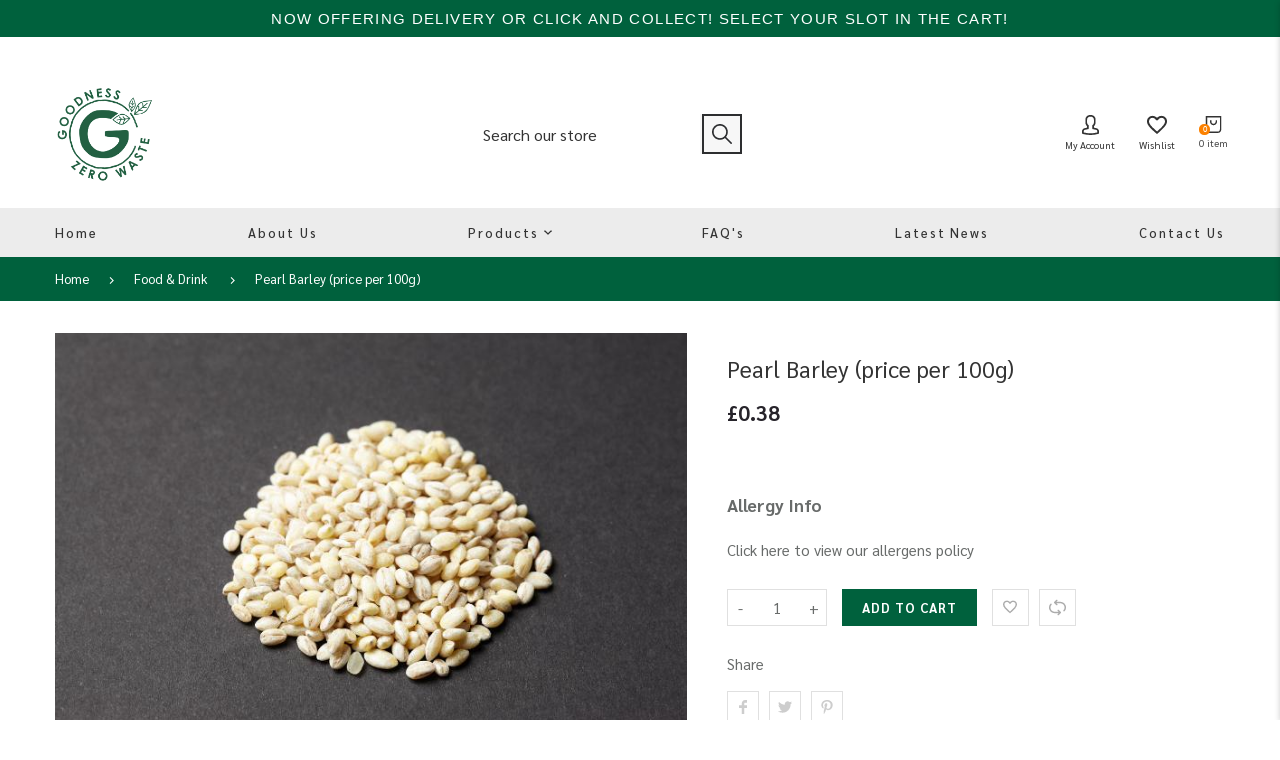

--- FILE ---
content_type: text/javascript
request_url: https://www.goodnesszerowaste.co.uk/cdn/shop/t/2/assets/subscription-plan-selector-js.js?v=100390082681520048941648814351
body_size: 2265
content:
(function(){if(window.ShopifyAnalytics.meta.page.pageType!=="product")return;var product=JSON.parse(document.querySelector("#sealoop_product").textContent);console.log(product);var product_id=product.id,variants=product.variants,selected_variant_id=JSON.parse(document.querySelector("#sealoop_product_selected_or_first_variant").textContent),selected_variant=null,selected_variant_isExist_plan=!1,url_variant_id=window.location.href.split("variant=")[1],plan=product.selling_plan_groups!=null?product.selling_plan_groups:null,money_format=JSON.parse(document.querySelector("#sealoop_money_format").textContent),priceformat=money_format.replace(/<[^>]+>/g,"").split("{")[0],one_time=null,planDom=null,form_elementArr=document.forms,shopify_payment_button=null,description=null;isExistParentAndUpdateElement();function isExistParentAndUpdateElement(){shopify_payment_button=document.querySelector(".add-to-cart")}if(shopify_payment_button==null)return;{let html='<div id="sealoop_subscription_plan"><input type="hidden" name="selling_plan" class="selling_plan"/>';html+='<div class="sub-plan-head"></div>',html+='<div class="sub-plan-group-box"></div></div>',shopify_payment_button.insertAdjacentHTML("beforebegin",html)}function getVarData(){variants.forEach(v=>{v.id==selected_variant_id&&(selected_variant=v)}),initSubPlanGroup()}function initSubPlanGroup(){let html="";selected_variant_isExist_plan=!1,plan.forEach(vv=>{vv.app_id=="auto-subscription"&&(vv.price_data=[],selected_variant.selling_plan_allocations.forEach(v=>{vv.selling_plans.forEach(val=>{val.id==v.selling_plan_id&&(selected_variant_isExist_plan=!0,vv.price_data.push({id:val.id,price:returnFloat(v.price/100),per_delivery_price:v.per_delivery_price/100}),v.discount_type=val.price_adjustments[0].value_type,v.discount_value=val.price_adjustments[0].value),description?.forEach(d=>{d.resource_id==val.id&&(d.description==null&&(d.description=""),val.description=d.description)})})}),html+=createHtml(vv))});let headHtml="";selected_variant_isExist_plan&&(product.requires_selling_plan?headHtml+='<legend id="purchase-options" class="sub_legend" >Purchase Options</legend>':headHtml+='<legend id="purchase-options" class="sub_legend">Purchase Options</legend><div class="sub-plan-One-group"><div class="sub-list-margin"><label class="sub_label"><input type="radio" class="sub-plan-selector-group-one" name="sub-plan-selector-group" value="" checked /><span id="one-time-purchase" class="sub-text-margin">One Time Purchase</span></label></div><div class="sub-price-margin"><span class="sub-price-one">'+priceformat+returnFloat(selected_variant.price/100)+"</span></div></div>",document.querySelector(".sub-plan-head").innerHTML=headHtml),one_time=document.querySelector(".sub-plan-One-group"),one_timeListener(),document.querySelector(".sub-plan-group-box").innerHTML=html,html==""?document.querySelector(".sub-plan-group-box").style="":document.querySelector(".sub-plan-group-box").style="margin-bottom: 24px;";let element=document.querySelectorAll(".sub-plan-group");if(one_time!=null&&(document.querySelector(".sub-plan-selector-group-one").click(),one_time.style.borderBottom="1px solid #dfe3e8"),element.length>0){for(let i=0;i<element.length-1;i++)element[i].style.borderBottom="0px";one_time!=null&&(one_time.style.borderBottom="0px solid #dfe3e8")}one_time==null&&document.querySelector(".sub-plan-selector-group")!=null&&document.querySelector(".sub-plan-selector-group").click()}function createHtml(plan2){let html="";return plan2.price_data&&plan2.price_data.length>0&&(html='<div class="sub-plan-group">',html+='<div class="sub-plan-text-div"><div class="sub-list-margin">',html+='<label class="sub_label">',html+='<input type="radio" class="sub-plan-selector-group" name="sub-plan-selector-group" value="'+plan2.id+'" />',html+='<span id="subscribe-and-save" class="sub-text-margin">'+plan2.name+"</span>",html+="</label></div>",html+='<div class="sub-price-margin">',html+='<div><span class="sub-price-text">'+priceformat+plan2.price_data[0].price+"</span></div>",html+='<div><span class="sub-per-price" style="font-size: 10px;"></span></div>',html+="</div></div>",html+='<div id="'+plan2.id+'" class="sub-plan-Subscribe-group" style="margin-top: 18px;display:none">',html+='<div class="sub-plan-div">',html+='<label class="sub_label" id="delivery-every">Delivery every</label>',plan2.selling_plans.forEach(v=>{plan2.price_data.forEach(vv=>{vv.id==v.id&&(v.description==null&&(v.description=""),html+='<label class="sub_label">',html+='<input type="radio" value="'+v.id+'" data-price="'+vv.price+'" name="sub-plan-selector-group-item" class="sub-plan-selector-group-item">',html+='<div class="sub-frequency-plan"><span class="sub-plan-text">'+v.options[0].value+"</span>",html+='<span id="description'+v.id+'" class="sub-plan-description" style="display:none">'+v.description+"</span></div>",html+="</label>")})}),html+="</div></div></div>"),html}function VariantListener(){window.location.href.indexOf("variant=")!=-1&&url_variant_id!=window.location.href.split("variant=")[1]&&(url_variant_id=window.location.href.split("variant=")[1],selected_variant_id=url_variant_id,getVarData()),setTimeout(()=>{VariantListener()},50)}function one_timeListener(){one_time!=null&&document.querySelector(".sub-plan-One-group").addEventListener("click",evt=>{document.querySelectorAll(".sub-plan-selector-group-item").forEach(v=>{v.checked=!1}),evt.target.getAttribute("class")=="sub-plan-selector-group-one"&&(document.querySelectorAll(".sub-plan-Subscribe-group").forEach(v=>{v.style.display="none"}),document.querySelectorAll(".sub-per-price").forEach(v=>{v.innerHTML=""})),changePrice(),document.querySelector(".selling_plan").value=""})}document.querySelector(".sub-plan-group-box").addEventListener("click",evt=>{let dom=evt.target;checkGroupShow(dom)});function checkGroupShow(dom){if(dom.getAttribute("class")=="sub-plan-selector-group-item"&&(changePrice(),dom.parentNode.parentNode.parentNode.querySelectorAll(".sub-plan-selector-group-item").forEach(v=>{v.value==dom.value?document.querySelector("#description"+v.value).style.display="":document.querySelector("#description"+v.value).style.display="none"})),dom.getAttribute("class")=="sub-plan-selector-group"){planDom=dom.parentNode.parentNode.parentNode;let planArr=document.querySelectorAll(".sub-plan-selector-group"),frequencyDivArr=document.querySelectorAll(".sub-plan-Subscribe-group"),perArr=document.querySelectorAll(".sub-per-price");planArr.forEach((v,k)=>{if(v==dom){frequencyDivArr[k].style.display="flex";let frequency_plan=frequencyDivArr[k].querySelector(".sub-plan-selector-group-item");frequency_plan.checked=!0,document.querySelector("#description"+frequency_plan.value).value!=""&&(document.querySelector("#description"+frequency_plan.value).style.display="")}else frequencyDivArr[k].style.display="none",perArr[k].innerHTML="",frequencyDivArr[k].querySelectorAll(".sub-plan-selector-group-item").forEach(v2=>{document.querySelector("#description"+v2.value).style.display="none"})}),changePrice()}}function changePrice(){let frequency_plan_Arr=document.querySelectorAll(".sub-plan-selector-group-item"),frequency_plan_id=0,frequency_plan_price=selected_variant.price/100;frequency_plan_Arr.forEach(v=>{v.checked&&(frequency_plan_id=v.value,frequency_plan_price=v.getAttribute("data-price"))});let discount=0,compare_price=selected_variant.price/100;if(selected_variant.selling_plan_allocations.forEach(vv=>{if(frequency_plan_id==vv.selling_plan_id){let _price=returnFloat(vv.price/100),_per_price=returnFloat(vv.per_delivery_price/100);compare_price=returnFloat(vv.compare_at_price/100);let _dom=planDom.querySelector(".sub-price-text");_dom.innerHTML=priceformat+_price,_price!=_per_price?planDom.querySelector(".sub-per-price").innerHTML=priceformat+_per_price+"/delivery":planDom.querySelector(".sub-per-price").innerHTML="",vv.discount_type=="fixed_amount"?(discount=priceformat+""+vv.discount_value/100,vv.discount_value/100>selected_variant.price/100&&(discount=priceformat+""+selected_variant.price/100)):discount=vv.discount_value+"%"}}),document.querySelector(".selling_plan")!=null&&(document.querySelector(".selling_plan").value=frequency_plan_id),document.querySelector(".price-item--regular")!=null)if(selected_variant.price/100!=frequency_plan_price){let price_html="<span class='sub-discount-price'>"+priceformat+frequency_plan_price+"</span><span class='sub-original-price' style='text-decoration: line-through;'>"+priceformat+compare_price+"</span><span class='sub-discount-description'>SAVE "+discount+"</span>";document.querySelector(".price-item--regular").innerHTML=price_html}else document.querySelector(".price-item--regular").innerHTML=priceformat+frequency_plan_price}function selectDescription(){if(plan==null)return;let selling_plans=[];plan.forEach(v=>{v.app_id=="auto-subscription"&&v.selling_plans.forEach(s=>{selling_plans.push(s.id)})}),selling_plans=JSON.stringify(selling_plans);var request=new XMLHttpRequest;request.open("post","https://subapi.sealapps.com/api/v1/plan/Description?selling_plans_Id="+selling_plans),request.send(),request.onreadystatechange=function(){request.readyState==4&&request.status==200&&(description=JSON.parse(request.responseText),description=description.data,getVarData())}}function returnFloat(value){let decimals=value.toString().split(".");return decimals.length==1?(value=value.toString()+".00",value):(decimals.length>1&&decimals[1].length<2&&(value=value.toString()+"0"),value)}function importStyles(){document.head.insertAdjacentHTML("beforeend","<style>.sub_legend {  margin-bottom: 8px;  margin-top: 8px;  text-align: left;  font-size: 16px;  }.sub-plan-selector { 	padding: 0;  border: none;  margin-bottom: 1em;  flex-basis: 100%;  width: 100%;  overflow: hidden;  text-align: left;  }.sub-list-margin{   margin-left: 15px;   flex:auto;	 }.sub-plan-One-group {  display: flex;  border: 1px solid #dfe3e8;  align-items: center;  justify-content: center;  height:55px;  position: relative;  }.sub-plan-group{  display: flex;  border: 1px solid #dfe3e8;  flex-direction: column;  flex-wrap: wrap;  min-height: 55px;  }.sub-plan-text-div{  flex: auto;  display: flex;  padding-top: 15px;  position: relative;  }.sub-plan-Subscribe-group {  border-top:0px;  border-bottom: 0px;  flex-flow: column;  padding-left: 41px;  margin-top: -3px;  padding-bottom: 13px;  }.sub-plan-description{  margin-left: 8px;  font-size: 13px;}.sub-text-margin{  margin-left: 8px;  margin-right: 14px;}.sub-price-margin{  flex:auto;  text-align: right;  margin-right: 14px;  display: flex;  flex-direction: column;  position: absolute;  right: 0;  }.product-form input{  min-height: 0px;}.sub-plan-item{  margin-bottom: 24px;}.sub-plan-div{  display: flex;  flex-direction: column;  flex-wrap: wrap;  }.sub-frequency-plan{  display: flex;  flex-direction: column;  max-width: 405px;   }.sub-plan-text{  margin: 10px 0px 0px 8px;  }.sub-discount-price{  margin-right: 10px;  text-decoration: none;  color: #da4f49;  }.sub-discount-description{  margin-left: 10px;  padding: 2px 6px;  border: 1px solid #da4f49;  border-radius: 3px;  font-size: 10px;  display: inline;  position: relative;  top: -3px;  letter-spacing: 1px;  color: #da4f49;  }.sub_label{  margin-bottom: 0px;  text-transform:none;  letter-spacing:0px;  display: flex !important;  align-items: baseline;  text-align: left;  font-size: 15px;  }@media screen and (min-width:1024px){  .sub-text-margin{      font-size:16px   }}@media screen and (min-width:281px) and (max-width:360px) {   .sub-list-margin{	       margin-left:3px   }   .sub-price-text{       font-size:13px;   }  .sub-price-one{       font-size:13px;   }  .sub-plan-Subscribe-group{       padding-left:30px  }.sub-frequency-plan{  max-width: 220px;   }}@media screen and (min-width:361px) and (max-width:500px) {   .sub-price-text{       font-size:14px;   }   .sub-price-one{       font-size:14px;   }.sub-frequency-plan{  max-width: 260px;   }}@media screen and (min-width:540px) and (max-width:1024px){   .sub-text-margin{       font-size:15px   }.sub-frequency-plan{  max-width: 380px;   }}@media screen and (max-width:280px){   .sub-text-margin{       margin-right:0px   }	 .sub-plan-Subscribe-group{   	 padding-left:14px   }    .sub-list-margin{   	 margin-left:0px   }   .sub-price-text {       font-size:12px;   }   .sub-price-one{       font-size:12px;   }   .sub-plan-text{       line-height:2;   }.sub-frequency-plan{  max-width: 200px;   }}</style>")}shopify_payment_button!=null&&(importStyles(),selectDescription(),VariantListener())})();
//# sourceMappingURL=/cdn/shop/t/2/assets/subscription-plan-selector-js.js.map?v=100390082681520048941648814351
